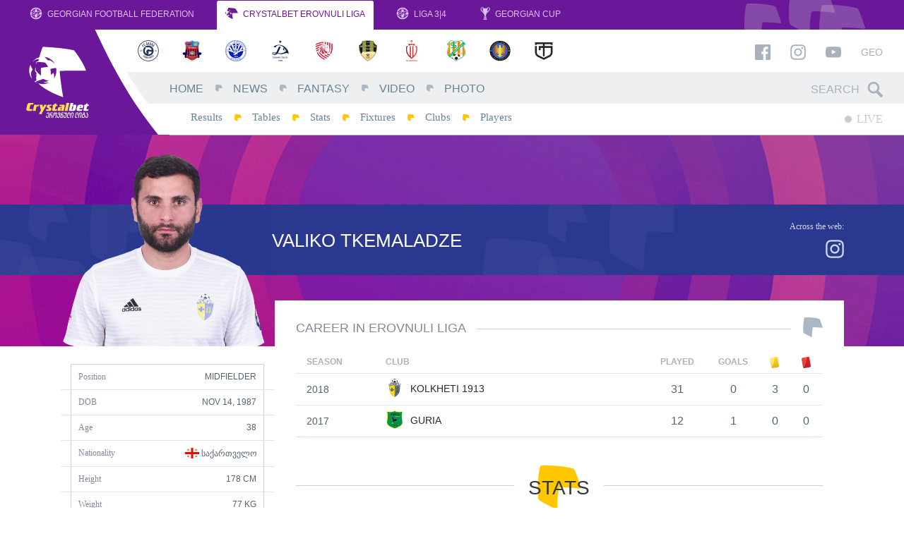

--- FILE ---
content_type: text/html; charset=UTF-8
request_url: https://www.erovnuliliga.ge/en/player/3041-valiko-tqemaladze
body_size: 5956
content:
<!DOCTYPE html>
<html lang="en" dir="ltr" xmlns:article="http://ogp.me/ns/article#" xmlns:book="http://ogp.me/ns/book#" xmlns:product="http://ogp.me/ns/product#" xmlns:profile="http://ogp.me/ns/profile#" xmlns:video="http://ogp.me/ns/video#" prefix="content: http://purl.org/rss/1.0/modules/content/  dc: http://purl.org/dc/terms/  foaf: http://xmlns.com/foaf/0.1/  og: http://ogp.me/ns#  rdfs: http://www.w3.org/2000/01/rdf-schema#  schema: http://schema.org/  sioc: http://rdfs.org/sioc/ns#  sioct: http://rdfs.org/sioc/types#  skos: http://www.w3.org/2004/02/skos/core#  xsd: http://www.w3.org/2001/XMLSchema# " class="no-js lang-en">
<head>

      <link href="https://fonts.googleapis.com/css?family=Poppins:400,400i,500,500i,700,700i" rel="stylesheet">
  
  <link rel="shortcut icon" href="/favicon.ico?v=hf78sFHs">

  <meta name="viewport" content="width=1024">

  <meta charset="utf-8" />
<meta name="title" content="ვალიკო ტყემალაძე - Erovnuli Liga" />
<meta property="og:site_name" content="Erovnuli Liga" />
<link rel="canonical" href="https://www.erovnuliliga.ge/en/player/3041-valiko-tqemaladze" />
<meta name="twitter:card" content="summary_large_image" />
<meta name="twitter:title" content="ვალიკო ტყემალაძე" />
<meta property="og:type" content="article" />
<meta property="fb:app_id" content="265985530479907" />
<meta property="og:url" content="https://www.erovnuliliga.ge/en/player/3041-valiko-tqemaladze" />
<link rel="image_src" href="https://www.erovnuliliga.ge/sites/default/files/2018-06/%E1%83%A2%E1%83%A7%E1%83%94%E1%83%9B%E1%83%90%E1%83%9A%E1%83%90%E1%83%AB%E1%83%94.png" />
<meta property="og:title" content="ვალიკო ტყემალაძე" />
<meta name="twitter:url" content="https://www.erovnuliliga.ge/en/player/3041-valiko-tqemaladze" />
<meta name="twitter:image" content="https://www.erovnuliliga.ge/sites/default/files/2018-06/%E1%83%A2%E1%83%A7%E1%83%94%E1%83%9B%E1%83%90%E1%83%9A%E1%83%90%E1%83%AB%E1%83%94.png" />
<meta property="og:image" content="https://www.erovnuliliga.ge/sites/default/files/2018-06/%E1%83%A2%E1%83%A7%E1%83%94%E1%83%9B%E1%83%90%E1%83%9A%E1%83%90%E1%83%AB%E1%83%94.png" />
<meta property="og:image:url" content="https://www.erovnuliliga.ge/sites/default/files/2018-06/%E1%83%A2%E1%83%A7%E1%83%94%E1%83%9B%E1%83%90%E1%83%9A%E1%83%90%E1%83%AB%E1%83%94.png" />
<meta property="og:updated_time" content="2018-06-26T13:27:59+0400" />
<meta property="article:published_time" content="2018-02-26T18:20:30+0400" />
<meta property="article:modified_time" content="2018-06-26T13:27:59+0400" />
<meta name="MobileOptimized" content="width" />
<meta name="HandheldFriendly" content="true" />
<meta name="viewport" content="width=device-width, initial-scale=1.0, maximum-scale=1.0, user-scalable=no" />
<meta http-equiv="X-UA-Compatible" content="IE=edge" />
<link rel="alternate" hreflang="zxx" href="https://www.erovnuliliga.ge/player/3041-valiko-tqemaladze" />
<link rel="revision" href="/player/3041-valiko-tqemaladze" />

  <title>ვალიკო ტყემალაძე - Erovnuli Liga</title>
  <link rel="stylesheet" href="/sites/default/files/css/css_hh2Rhhu8vLriDfWN1hqBYCQX4i3Mhc4xk0ANhYF3SEw.css?t8yzbr" media="all" />
<link rel="stylesheet" href="/sites/default/files/css/css_a1SPd_-ftyenxsY7AIsn1MT_cq9F8nPER6xSaZba-Y0.css?t8yzbr" media="all" />


  <script>
    var omedia = {
        env : 'und',
        lang: 'en',
        locale: 'en_US',
        onUpdate: []
    };
  </script>

  
<!--[if lte IE 8]>
<script src="/sites/default/files/js/js_VtafjXmRvoUgAzqzYTA3Wrjkx9wcWhjP0G4ZnnqRamA.js"></script>
<![endif]-->



</head>
<body class="path-node alias--player-3041-valiko-tqemaladze page-node page-node-type-player" ontouchstart="">
<div id="fb-root"></div>

  
          <header class="om-head mobile-move-scope">
        <nav class="gff-bar mod-cb d-none d-lg-flex">
            <a class="gb-item" href="http://gff.ge/" target="_blank">
                <svg role="image" class="icon-gff-logo gb-icon gb-icon-gff"><use xlink:href="/themes/custom/omedia/images/icons.svg?t8yzbr#icon-gff-logo"></use></svg>
                Georgian Football Federation
            </a>
            <a class="gb-item active" href="/en/">
                <svg role="image" class="icon-liga-logo gb-icon gb-icon-liga"><use xlink:href="/themes/custom/omedia/images/icons.svg?t8yzbr#icon-liga-logo"></use></svg>
                CrystalBet Erovnuli Liga
            </a>
            <a class="gb-item" href="http://liga.gff.ge/" target="_blank">
                <svg role="image" class="icon-gff-logo gb-icon gb-icon-gff"><use xlink:href="/themes/custom/omedia/images/icons.svg?t8yzbr#icon-gff-logo"></use></svg>
                Liga 3|4
            </a>
            <a class="gb-item" href="http://cup.gff.ge/" target="_blank">
                <svg role="image" class="icon-cup-logo-right gb-icon gb-icon-gff"><use xlink:href="/themes/custom/omedia/images/icons.svg?t8yzbr#icon-cup-logo-right"></use></svg>
                Georgian Cup
            </a>
        </nav>

        <div class="oh-main mod-cb clearfix d-none d-lg-block">
            <div class="oh-logo">
                <a href="/en">
                    <img src="/themes/custom/omedia/images/logo-main-en.svg" alt="Erovnuli Liga">
                </a>
            </div>
            <div class="oh-content">
                <aside class="row no-gutters oh-logos-bar">
                    <div class="col">
                          <nav class="e-season-season-clubs" data-mobile-move=".oh-mobile-logos-wrap" data-mobile-class="oh-mobile-logos">
          <a class="e-club-club-logo" href="https://www.erovnuliliga.ge/en/club/gagra">
    <img src="/sites/default/files/styles/club_sm/public/2026-01/Gagra.png?itok=oqpPnvdS" alt="Gagra">
</a>
      <a class="e-club-club-logo" href="https://www.erovnuliliga.ge/en/club/dila">
    <img src="/sites/default/files/styles/club_sm/public/2018-02/dila-en.png?itok=HKLQoM5K" alt="Dila">
</a>
      <a class="e-club-club-logo" href="https://www.erovnuliliga.ge/en/club/dinamo-bt">
    <img src="/sites/default/files/styles/club_sm/public/2020-02/673016CF-D7CE-4AF6-AB19-EE25ADB5AB7F.png?itok=yDTIVtxj" alt="Dinamo BT">
</a>
      <a class="e-club-club-logo" href="https://www.erovnuliliga.ge/en/club/dinamo-tb">
    <img src="/sites/default/files/styles/club_sm/public/2018-02/dinamo-tbilisi-en.png?itok=Vvg5hn39" alt="Dinamo TB">
</a>
      <a class="e-club-club-logo" href="https://www.erovnuliliga.ge/en/club/iberia-1999">
    <img src="/sites/default/files/styles/club_sm/public/2021-02/red.png?itok=jZlL_IXU" alt="Iberia 1999">
</a>
      <a class="e-club-club-logo" href="https://www.erovnuliliga.ge/en/club/meshakhte">
    <img src="/sites/default/files/styles/club_sm/public/2018-02/meshaxte.png?itok=OjjDy8NA" alt="Meshakhte">
</a>
      <a class="e-club-club-logo" href="https://www.erovnuliliga.ge/en/club/rustavi">
    <img src="/sites/default/files/styles/club_sm/public/2019-02/Rustavi.png?itok=_QUmqemF" alt="Rustavi">
</a>
      <a class="e-club-club-logo" href="https://www.erovnuliliga.ge/en/club/samgurali">
    <img src="/sites/default/files/styles/club_sm/public/2020-01/samgurali.png?itok=vn9h8Qwj" alt="Samgurali">
</a>
      <a class="e-club-club-logo" href="https://www.erovnuliliga.ge/en/club/spaeri">
    <img src="/sites/default/files/styles/club_sm/public/2022-01/spaeri_0.png?itok=pkmtNhyO" alt="Spaeri">
</a>
      <a class="e-club-club-logo" href="https://www.erovnuliliga.ge/en/club/torpedo">
    <img src="/sites/default/files/styles/club_sm/public/2018-02/torpedo.png?itok=03KYbPKo" alt="Torpedo">
</a>
  
</nav>



                    </div>
                    <div class="col-auto oh-links oh-right-padder" data-mobile-move=".oh-mobile-links-wrap" data-mobile-class="oh-mobile-links">
                        <a href="https://www.facebook.com/CrystalbetErovnuliLiga" target="_blank"><svg role="image" class="icon-facebook fb-icon"><use xlink:href="/themes/custom/omedia/images/icons.svg?t8yzbr#icon-facebook"></use></svg></a>
                        <a href="https://www.instagram.com/crystalbeterovnuliliga" target="_blank"><svg role="image" class="icon-instagram ig-icon"><use xlink:href="/themes/custom/omedia/images/icons.svg?t8yzbr#icon-instagram"></use></svg></a>
                        <a href="https://www.youtube.com/erovnuliliga" target="_blank"><svg role="image" class="icon-youtube yt-icon"><use xlink:href="/themes/custom/omedia/images/icons.svg?t8yzbr#icon-youtube"></use></svg></a>

                                                    <a class="oh-lang" href="/ge/player/3041-valiko-tqemaladze">Geo</a>
                                            </div>
                </aside>
                <div class="row no-gutters oh-main-bar">
                    <nav class="col">
                          
                <ul class="main-menu menu-level-0 list-unstyled" data-mobile-move=".oh-mobile-menus" data-mobile-class="oh-mobile-nav list-unstyled">
                                <li class="menu-item item-level-0 menu-path-">
                                    <a href="/en" class="link-level-0" data-drupal-link-system-path="&lt;front&gt;">Home</a>
                                            </li>
                                <li class="menu-item item-level-0 menu-path-news">
                                    <a href="/en/news" class="link-level-0" data-drupal-link-system-path="news">News</a>
                                            </li>
                                <li class="menu-item item-level-0 menu-path-http-fantasyeligage">
                                    <a href="http://fantasy.eliga.ge/" class="link-level-0">Fantasy</a>
                                            </li>
                                <li class="menu-item item-level-0 menu-path-video">
                                    <a href="/en/video" class="link-level-0" data-drupal-link-system-path="video">Video</a>
                                            </li>
                                <li class="menu-item item-level-0 menu-path-photo">
                                    <a href="/en/photo" class="link-level-0" data-drupal-link-system-path="photo">Photo</a>
                                            </li>
                </ul>
    




                    </nav>
                    <div class="col-auto">
                        <form class="head-search oh-right-padder" method="get" action="https://www.erovnuliliga.ge/en/search" data-mobile-move=".oh-mobile-search-wrap" data-mobile-class="oh-mobile-search">
                            <input type="text" placeholder="Search" class="hs-input" name="query">
                            <span class="hs-icon"><svg role="image" class="icon-search hs-icon-icon"><use xlink:href="/themes/custom/omedia/images/icons.svg?t8yzbr#icon-search"></use></svg></span>
                        </form>
                    </div>
                </div>
                <div class="row no-gutters oh-secondary-bar">
                    <nav class="col">
                          
                <ul class="secondary-menu menu-level-0 list-unstyled" data-mobile-move=".oh-mobile-menus" data-mobile-class="oh-mobile-nav list-unstyled">
                                            <li class="menu-item item-level-0 menu-path-results">
                                            <a href="/en/results" class="link-level-0" data-drupal-link-system-path="results">Results</a>
                                                        </li>
                                            <li class="menu-item item-level-0 menu-path-tables">
                                            <a href="/en/tables" class="link-level-0" data-drupal-link-system-path="tables">Tables</a>
                                                        </li>
                                            <li class="menu-item item-level-0 menu-path-stats">
                                            <a href="/en/stats" class="link-level-0" data-drupal-link-system-path="stats">Stats</a>
                                                        </li>
                                            <li class="menu-item item-level-0 menu-path-calendar">
                                            <a href="/en/calendar" class="link-level-0" data-drupal-link-system-path="calendar">Fixtures</a>
                                                        </li>
                                            <li class="menu-item item-level-0 menu-path-clubs">
                                            <a href="/en/clubs" class="link-level-0" data-drupal-link-system-path="clubs">Clubs</a>
                                                        </li>
                                            <li class="menu-item item-level-0 menu-path-players">
                                            <a href="/en/players" class="link-level-0" data-drupal-link-system-path="players">Players</a>
                                                        </li>
                    </ul>
    




                    </nav>
                    <div class="col-auto">
                                                <div class="oh-live clearfix oh-right-padder" data-mobile-move=".oh-mobile-live">
                            <a class="main-live" href="https://www.erovnuliliga.ge/en">
                                <span class="ml-circle"></span> LIVE
                            </a>
                                                        <span class="sound-toggle" data-toggle="tooltip" title="Toggle sound notifications">
                                <svg role="image" class="icon-volume-up sound-on"><use xlink:href="/themes/custom/omedia/images/icons.svg?t8yzbr#icon-volume-up"></use></svg>
                                <svg role="image" class="icon-volume-off sound-off"><use xlink:href="/themes/custom/omedia/images/icons.svg?t8yzbr#icon-volume-off"></use></svg>
                            </span>
                        </div>
                    </div>
                </div>
            </div>
        </div>

        <aside class="oh-mobile mod-cb d-block d-lg-none">
            <div class="oh-mobile-bar d-flex">
                <a class="oh-mobile-logo" href="/en">
                                        <img src="/themes/custom/omedia/images/logo-mobile-cb-en.svg" alt="Erovnuli Liga">
                </a>
                <div class="oh-mobile-spacer"></div>
                <div class="oh-mobile-live"></div>
                <a class="oh-mobile-burger" href="#">
                    <svg role="image" class="icon-hamburger hamburger-icon"><use xlink:href="/themes/custom/omedia/images/icons.svg?t8yzbr#icon-hamburger"></use></svg>
                    <svg role="image" class="icon-close close-icon"><use xlink:href="/themes/custom/omedia/images/icons.svg?t8yzbr#icon-close"></use></svg>
                </a>
            </div>
            <div class="oh-mobile-main">
                <div class="row">
                    <div class="col-6">
                        <div class="oh-mobile-menus"></div>
                    </div>
                    <div class="col-6">
                        <div class="oh-mobile-logos-wrap"></div>
                    </div>
                </div>
                <div class="oh-mobile-misc">
                    <div class="row">
                        <div class="col-6">
                            <div class="oh-mobile-search-wrap"></div>
                        </div>
                        <div class="col-6">
                            <div class="oh-mobile-links-wrap"></div>
                        </div>
                    </div>
                </div>
            </div>
        </aside>
    </header>

      




    <div class="pb-5">

          <article class="e-player-full" data-id="3041">

    <header class="e-player-full--header">
        <div class="pfh-line fg-type-light" style="color:#ffffff; background-color:#2b388f">
            <div class="container clearfix">
                <div class="pfh-photo has-cutout">
                                            <img src="https://www.erovnuliliga.ge/sites/default/files/styles/player_cutout_lg/public/2018-06/%E1%83%A2%E1%83%A7%E1%83%94%E1%83%9B%E1%83%90%E1%83%9A%E1%83%90%E1%83%AB%E1%83%94.png?itok=n4Qk3wWE" alt="ვალიკო ტყემალაძე"
                             class=" cutout">
                                    </div>
                <div class="pfh-name d-flex align-items-center">
                                        <h1 class="pfh-name-name">
                        valiko tkemaladze
                    </h1>
                </div>
                                                    <nav class="pfh-links">
                        <span class="pfh-links-label">
                            Across the web:
                        </span>
                            <div class="f-external-links">
            <a title=""  href="https://www.instagram.com/vako_tyemala/"
           target="_blank"><svg role="image" class="icon-instagram f-external-links-icon"><use xlink:href="/themes/custom/omedia/images/icons.svg?t8yzbr#icon-instagram"></use></svg></a>
        </div>

                    </nav>
                            </div>
        </div>
    </header>

    <div class="container pf-main">
        <div class="row">
            <div class="pf-sidebar">
                <div class="pf-intro-details">
                                                                <div class="row">
                            <div class="col">
                                Position
                            </div>
                            <div class="col-auto pf-intro-value">
                                Midfielder
                            </div>
                        </div>
                                                                <div class="row">
                            <div class="col">
                                DOB
                            </div>
                            <div class="col-auto pf-intro-value">
                                      <time datetime="1987-11-14T12:00:00Z">Nov 14, 1987</time>

  
                            </div>
                        </div>
                                                                <div class="row">
                            <div class="col">
                                Age
                            </div>
                            <div class="col-auto pf-intro-value">
                                38 
                            </div>
                        </div>
                                                                <div class="row flex-nowrap">
                            <div class="col">
                                Nationality
                            </div>
                            <div class="col-auto pf-intro-value pf-intro-nationality">
                                          <img src="/sites/default/files/2018-02/ge.svg" alt="">
      საქართველო
  
  
                            </div>
                        </div>
                                                                <div class="row">
                            <div class="col">
                                Height
                            </div>
                            <div class="col-auto pf-intro-value">
                                      178
   cm
                            </div>
                        </div>
                                                                <div class="row">
                            <div class="col">
                                Weight
                            </div>
                            <div class="col-auto pf-intro-value">
                                      77
   kg
                            </div>
                        </div>
                                    </div>


                
            </div>
            <div class="pf-content">
                <div class="pf-content-inner">

                    

                                            <h2 class="gff-logo-small-title">
                            <span class="lst-inner">Career in Erovnuli Liga</span>
                        </h2>

                        <div class="table-responsive">
                            <table class="pf-career">
                                <thead>
                                <tr>
                                    <th class="pfc-season">Season</th>
                                    <th class="pfc-club">Club</th>

                                    <th class="pfc-num">Played</th>
                                    <th class="pfc-num">Goals</th>
                                    <th class="pfc-num" data-toggle="tooltip"
                                        title="Yellow Card"><span class="event-icon ei-card_y"></span></th>
                                    <th class="pfc-num" data-toggle="tooltip"
                                        title="Red Card"><span class="event-icon ei-card_r"></span></th>
                                </tr>
                                </thead>
                                <tbody>
                                                                    <tr>
                                        <td class="pfc-season">2018</td>
                                        <td class="pfc-club">
                                            <a class="pfc-club-single" href="https://www.erovnuliliga.ge/en/club/kolkheti-1913">
                                                <img src="https://www.erovnuliliga.ge/sites/default/files/styles/club_sm/public/2018-02/kolkheti.png?itok=YfVSf-yz" alt="">
                                                Kolkheti 1913
                                            </a>
                                        </td>
                                        <td class="pfc-num">31</td>
                                        <td class="pfc-num">0</td>
                                        <td class="pfc-num">3</td>
                                        <td class="pfc-num">0</td>
                                    </tr>
                                                                    <tr>
                                        <td class="pfc-season">2017</td>
                                        <td class="pfc-club">
                                            <a class="pfc-club-single" href="https://www.erovnuliliga.ge/en/club/guria">
                                                <img src="https://www.erovnuliliga.ge/sites/default/files/styles/club_sm/public/2018-02/guria.png?itok=IN2IRYmG" alt="">
                                                Guria
                                            </a>
                                        </td>
                                        <td class="pfc-num">12</td>
                                        <td class="pfc-num">1</td>
                                        <td class="pfc-num">0</td>
                                        <td class="pfc-num">0</td>
                                    </tr>
                                                                </tbody>
                            </table>
                        </div>

                        <h2 class="gff-logo-bg-title full-width mb-4">
                            <span class="lbt-inner d-flex align-items-center">
                                <span>Stats</span>
                            </span>
                        </h2>

                        <div class="b-eliga-filters text-center mb-4">
                            <div class="bef-dropdown-wrap dropdown dropdown-local show">
                                <a class="bef-dropdown dropdown-toggle" href="#" data-toggle="dropdown">
                                    <svg role="image" class="icon-liga-logo "><use xlink:href="/themes/custom/omedia/images/icons.svg?t8yzbr#icon-liga-logo"></use></svg>
                                    <span class="dropdown-replace-this"></span>
                                </a>
                                <div class="dropdown-menu" aria-labelledby="dropdownMenuLink">
                                                                            <a class="dropdown-item" href="#stat-255">
                                            Season
                                            2018
                                        </a>
                                                                            <a class="dropdown-item" href="#stat-249">
                                            Season
                                            2017
                                        </a>
                                                                    </div>
                            </div>
                        </div>

                                                    <div id="stat-255"
                                 class="pf-stat-box d-none-soft" data-season-id="255"
                                 data-season-name="2018">
                                <table class="stats-table split-table">
                                                                    <tr>
                                        <td class="st-label">
                                            Appearances
                                        </td>
                                        <td class="st-value">
                                            31
                                        </td>
                                    </tr>
                                                                    <tr>
                                        <td class="st-label">
                                            Substitute Appearances
                                        </td>
                                        <td class="st-value">
                                            7
                                        </td>
                                    </tr>
                                                                    <tr>
                                        <td class="st-label">
                                            Goals
                                        </td>
                                        <td class="st-value">
                                            -
                                        </td>
                                    </tr>
                                                                    <tr>
                                        <td class="st-label">
                                            Penalty Goals
                                        </td>
                                        <td class="st-value">
                                            -
                                        </td>
                                    </tr>
                                                                    <tr>
                                        <td class="st-label">
                                            Assists
                                        </td>
                                        <td class="st-value">
                                            1
                                        </td>
                                    </tr>
                                                                    <tr>
                                        <td class="st-label">
                                            Wins
                                        </td>
                                        <td class="st-value">
                                            3
                                        </td>
                                    </tr>
                                                                    <tr>
                                        <td class="st-label">
                                            Losses
                                        </td>
                                        <td class="st-value">
                                            21
                                        </td>
                                    </tr>
                                                                    <tr>
                                        <td class="st-label">
                                            Draws
                                        </td>
                                        <td class="st-value">
                                            7
                                        </td>
                                    </tr>
                                                                    <tr>
                                        <td class="st-label">
                                            Own Goals
                                        </td>
                                        <td class="st-value">
                                            -
                                        </td>
                                    </tr>
                                                                    <tr>
                                        <td class="st-label">
                                            Yellow Cards
                                        </td>
                                        <td class="st-value">
                                            3
                                        </td>
                                    </tr>
                                                                    <tr>
                                        <td class="st-label">
                                            Red Cards
                                        </td>
                                        <td class="st-value">
                                            -
                                        </td>
                                    </tr>
                                                                    <tr>
                                        <td class="st-label">
                                            Clean Sheets
                                        </td>
                                        <td class="st-value">
                                            -
                                        </td>
                                    </tr>
                                                                </table>
                            </div>
                                                    <div id="stat-249"
                                 class="pf-stat-box d-none-soft" data-season-id="249"
                                 data-season-name="2017">
                                <table class="stats-table split-table">
                                                                    <tr>
                                        <td class="st-label">
                                            Appearances
                                        </td>
                                        <td class="st-value">
                                            12
                                        </td>
                                    </tr>
                                                                    <tr>
                                        <td class="st-label">
                                            Substitute Appearances
                                        </td>
                                        <td class="st-value">
                                            1
                                        </td>
                                    </tr>
                                                                    <tr>
                                        <td class="st-label">
                                            Goals
                                        </td>
                                        <td class="st-value">
                                            1
                                        </td>
                                    </tr>
                                                                    <tr>
                                        <td class="st-label">
                                            Penalty Goals
                                        </td>
                                        <td class="st-value">
                                            -
                                        </td>
                                    </tr>
                                                                    <tr>
                                        <td class="st-label">
                                            Assists
                                        </td>
                                        <td class="st-value">
                                            -
                                        </td>
                                    </tr>
                                                                    <tr>
                                        <td class="st-label">
                                            Wins
                                        </td>
                                        <td class="st-value">
                                            2
                                        </td>
                                    </tr>
                                                                    <tr>
                                        <td class="st-label">
                                            Losses
                                        </td>
                                        <td class="st-value">
                                            6
                                        </td>
                                    </tr>
                                                                    <tr>
                                        <td class="st-label">
                                            Draws
                                        </td>
                                        <td class="st-value">
                                            4
                                        </td>
                                    </tr>
                                                                    <tr>
                                        <td class="st-label">
                                            Own Goals
                                        </td>
                                        <td class="st-value">
                                            -
                                        </td>
                                    </tr>
                                                                    <tr>
                                        <td class="st-label">
                                            Yellow Cards
                                        </td>
                                        <td class="st-value">
                                            -
                                        </td>
                                    </tr>
                                                                    <tr>
                                        <td class="st-label">
                                            Red Cards
                                        </td>
                                        <td class="st-value">
                                            -
                                        </td>
                                    </tr>
                                                                    <tr>
                                        <td class="st-label">
                                            Clean Sheets
                                        </td>
                                        <td class="st-value">
                                            -
                                        </td>
                                    </tr>
                                                                </table>
                            </div>
                                            
                    

                </div>
            </div>
        </div>
    </div>

</article>



    </div>


    <div class="om-footer-wrap">
        <div class="container">
            <footer class="om-footer">
                <div class="row of-main-row">
                    <div class="col-3 d-none d-lg-block">
                        <nav class="of-menu">
                              
                <ul class="main-menu menu-level-0 list-unstyled" data-mobile-move=".oh-mobile-menus" data-mobile-class="oh-mobile-nav list-unstyled">
                                <li class="menu-item item-level-0 menu-path-">
                                    <a href="/en" class="link-level-0" data-drupal-link-system-path="&lt;front&gt;">Home</a>
                                            </li>
                                <li class="menu-item item-level-0 menu-path-news">
                                    <a href="/en/news" class="link-level-0" data-drupal-link-system-path="news">News</a>
                                            </li>
                                <li class="menu-item item-level-0 menu-path-http-fantasyeligage">
                                    <a href="http://fantasy.eliga.ge/" class="link-level-0">Fantasy</a>
                                            </li>
                                <li class="menu-item item-level-0 menu-path-video">
                                    <a href="/en/video" class="link-level-0" data-drupal-link-system-path="video">Video</a>
                                            </li>
                                <li class="menu-item item-level-0 menu-path-photo">
                                    <a href="/en/photo" class="link-level-0" data-drupal-link-system-path="photo">Photo</a>
                                            </li>
                </ul>
    




                              
                <ul class="secondary-menu menu-level-0 list-unstyled" data-mobile-move=".oh-mobile-menus" data-mobile-class="oh-mobile-nav list-unstyled">
                                            <li class="menu-item item-level-0 menu-path-results">
                                            <a href="/en/results" class="link-level-0" data-drupal-link-system-path="results">Results</a>
                                                        </li>
                                            <li class="menu-item item-level-0 menu-path-tables">
                                            <a href="/en/tables" class="link-level-0" data-drupal-link-system-path="tables">Tables</a>
                                                        </li>
                                            <li class="menu-item item-level-0 menu-path-stats">
                                            <a href="/en/stats" class="link-level-0" data-drupal-link-system-path="stats">Stats</a>
                                                        </li>
                                            <li class="menu-item item-level-0 menu-path-calendar">
                                            <a href="/en/calendar" class="link-level-0" data-drupal-link-system-path="calendar">Fixtures</a>
                                                        </li>
                                            <li class="menu-item item-level-0 menu-path-clubs">
                                            <a href="/en/clubs" class="link-level-0" data-drupal-link-system-path="clubs">Clubs</a>
                                                        </li>
                                            <li class="menu-item item-level-0 menu-path-players">
                                            <a href="/en/players" class="link-level-0" data-drupal-link-system-path="players">Players</a>
                                                        </li>
                    </ul>
    




                        </nav>
                    </div>
                    <div class="col-12 col-md-6 col-lg-6 align-self-center">
                        <div class="of-logo d-flex align-items-center">
                            <div class="of-logo-logo"><svg role="image" class="icon-liga-logo of-logo-liga"><use xlink:href="/themes/custom/omedia/images/icons.svg?t8yzbr#icon-liga-logo"></use></svg></div>
                            <div class="of-logo-text">
                                &copy; 2026 Erovnuli Liga
                            </div>
                        </div>
                        <a class="of-logo d-flex align-items-center" href="http://gff.ge" target="_blank">
                            <span class="of-logo-logo"><svg role="image" class="icon-gff-logo "><use xlink:href="/themes/custom/omedia/images/icons.svg?t8yzbr#icon-gff-logo"></use></svg></span>
                            <span class="of-logo-text">
                                Georgian Football Federation
                            </span>
                        </a>
                    </div>
                    <div class="col-12 col-md-6 col-lg-3 text-center text-md-right d-flex flex-column justify-content-between">
                        <div class="of-social">
                            <a href="https://www.facebook.com/CrystalbetErovnuliLiga" target="_blank"><svg role="image" class="icon-facebook fb-icon"><use xlink:href="/themes/custom/omedia/images/icons.svg?t8yzbr#icon-facebook"></use></svg></a>
                            <a href="https://www.instagram.com/crystalbeterovnuliliga" target="_blank"><svg role="image" class="icon-instagram ig-icon"><use xlink:href="/themes/custom/omedia/images/icons.svg?t8yzbr#icon-instagram"></use></svg></a>
                            <a href="https://www.youtube.com/erovnuliliga" target="_blank"><svg role="image" class="icon-youtube-square yt-icon"><use xlink:href="/themes/custom/omedia/images/icons.svg?t8yzbr#icon-youtube-square"></use></svg></a>
                        </div>
                        <div class="of-omedia">
                            <a href="http://omedia.ge" title="საიტების დეველოპმენტი">ვებსაიტი შექმნილია ომედიაში</a>
                        </div>
                    </div>
                </div>
            </footer>
        </div>
    </div>

  


  <script type="application/json" data-drupal-selector="drupal-settings-json">{"path":{"baseUrl":"\/","scriptPath":null,"pathPrefix":"en\/","currentPath":"node\/3041","currentPathIsAdmin":false,"isFront":false,"currentLanguage":"en"},"pluralDelimiter":"\u0003","ajaxPageState":{"libraries":"ajax_loader\/ajax_loader.throbber,core\/html5shiv,core\/jquery.cookie,omedia\/bootstrap,omedia\/breakpoints-js,omedia\/global-styling,omedia\/jssocials,omedia\/popperjs,omedia\/slicknav,omedia\/socket_io,omedia\/sticky-kit,omedia\/svg4everybody,system\/base","theme":"omedia","theme_token":null},"ajaxTrustedUrl":[],"ajaxLoader":{"markup":"\u003Cdiv class=\u0022ajax-throbber sk-wave\u0022\u003E\n              \u003Cdiv class=\u0022sk-rect sk-rect1\u0022\u003E\u003C\/div\u003E\n              \u003Cdiv class=\u0022sk-rect sk-rect2\u0022\u003E\u003C\/div\u003E\n              \u003Cdiv class=\u0022sk-rect sk-rect3\u0022\u003E\u003C\/div\u003E\n              \u003Cdiv class=\u0022sk-rect sk-rect4\u0022\u003E\u003C\/div\u003E\n              \u003Cdiv class=\u0022sk-rect sk-rect5\u0022\u003E\u003C\/div\u003E\n            \u003C\/div\u003E","hideAjaxMessage":false,"alwaysFullscreen":false,"throbberPosition":"body"},"omedia":{"livescore_url":"https:\/\/livescore.eliga.ge","svg_icon_file":"images\/icons.svg","theme_path":"\/themes\/custom\/omedia","css_js_query_string":"t8yzbr","views_excluded_sets":[],"active_langs":["en","ka"]},"user":{"uid":0,"permissionsHash":"3193430499c667bbcd59cb51e401aba32679e2a9c51258258deb8c16c9747584"}}</script>
<script src="/sites/default/files/js/js_MVx_ZPQRBu30LVfnzXXyBP5nQnUq9wBShE899vzsZl0.js"></script>

    <script>
        (function(i,s,o,g,r,a,m){i['GoogleAnalyticsObject']=r;i[r]=i[r]||function(){
                (i[r].q=i[r].q||[]).push(arguments)},i[r].l=1*new Date();a=s.createElement(o),
            m=s.getElementsByTagName(o)[0];a.async=1;a.src=g;m.parentNode.insertBefore(a,m)
        })(window,document,'script','https://www.google-analytics.com/analytics.js','ga');

        ga('create', 'UA-92967902-1', 'auto');
        ga('send', 'pageview');

    </script>
<script defer src="https://static.cloudflareinsights.com/beacon.min.js/vcd15cbe7772f49c399c6a5babf22c1241717689176015" integrity="sha512-ZpsOmlRQV6y907TI0dKBHq9Md29nnaEIPlkf84rnaERnq6zvWvPUqr2ft8M1aS28oN72PdrCzSjY4U6VaAw1EQ==" data-cf-beacon='{"version":"2024.11.0","token":"b76b725a6efb443584eace88e388f277","r":1,"server_timing":{"name":{"cfCacheStatus":true,"cfEdge":true,"cfExtPri":true,"cfL4":true,"cfOrigin":true,"cfSpeedBrain":true},"location_startswith":null}}' crossorigin="anonymous"></script>
</body>
</html>


--- FILE ---
content_type: image/svg+xml
request_url: https://www.erovnuliliga.ge/themes/custom/omedia/images/main-menu-corner.svg?1518544188=
body_size: -202
content:
<?xml version="1.0" encoding="utf-8"?>
<!-- Generator: Adobe Illustrator 21.1.0, SVG Export Plug-In . SVG Version: 6.00 Build 0)  -->
<svg version="1.1" id="Layer_1" xmlns="http://www.w3.org/2000/svg" xmlns:xlink="http://www.w3.org/1999/xlink" x="0px" y="0px"
	 viewBox="0 0 30 45" style="enable-background:new 0 0 30 45;" xml:space="preserve">
<style type="text/css">
	.st0{fill:#FFFFFF;}
</style>
<path class="st0" d="M0,45h30C7.5,16,0,0,0,0V45z"/>
</svg>
